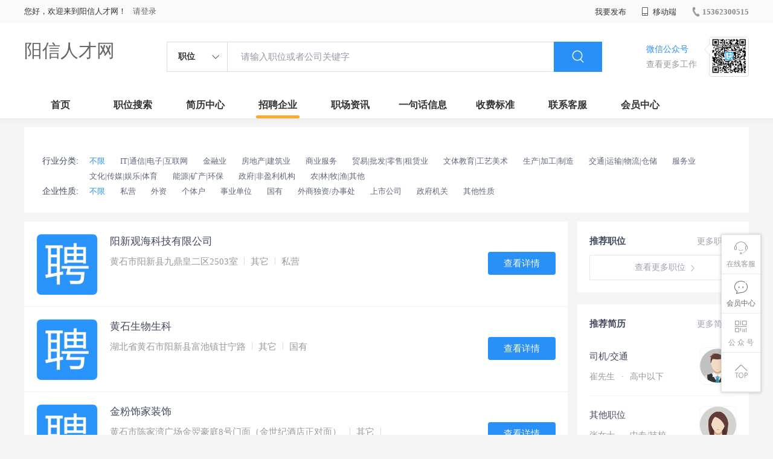

--- FILE ---
content_type: text/html;charset=UTF-8
request_url: http://www.kqdw.cn/companyList.html
body_size: 74744
content:



















<!----->














<!DOCTYPE html>
<html>
<head>
<title>
最新招聘企业_
  
              
              阳信人才网 
            
</title>
<link rel="stylesheet" href="//rcvip2.kuaimi.cc/static/kmsite-zppc-moban1/css/base.css?v=20210501">
<link rel="stylesheet" type="text/css" href="//rcvip2.kuaimi.cc/static/kmsite-zppc-moban1/css/index.css?v=20210501"/>
<link rel="stylesheet" type="text/css" href="//rcvip2.kuaimi.cc/static/kmsite-zppc-moban1/css/jobList.css?v=20210501"/>
<link rel="stylesheet" type="text/css" href="//rcvip2.kuaimi.cc/static/kmsite-zppc-moban1/css/myAlert.css"/>
<link rel="stylesheet" href="https://cdn.bootcdn.net/ajax/libs/Swiper/5.2.1/css/swiper.min.css">
<script src="https://cdnjs.cloudflare.com/ajax/libs/Swiper/5.2.1/js/swiper.min.js"> </script>


<script src="//rcvip2.kuaimi.cc/static/jquery/jquery-1.9.1.min.js" type="text/javascript" charset="utf-8"></script>
<script src="//rcvip2.kuaimi.cc/static/kmsite-zppc-moban1/js/common.js?v=20210501" type="text/javascript" charset="utf-8"></script>
<script src="//rcvip2.kuaimi.cc/static/kmsite-zppc-moban1/js/index.js?v=20210501" type="text/javascript" charset="utf-8"></script>
<script src="//rcvip2.kuaimi.cc/static/kmsite-zppc-moban1/js/myAlert.js" type="text/javascript" charset="utf-8"></script>

	<meta http-equiv="Content-Type" content="text/html;charset=utf-8" />
<meta http-equiv="Cache-Control" content="no-store" /><meta http-equiv="Pragma" content="no-cache" /><meta http-equiv="Expires" content="0" />
<meta name="author" content=""/><meta http-equiv="X-UA-Compatible" content="IE=7,IE=9,IE=10" />




	
	
		<link rel="shortcut icon" href="//rcvip2.kuaimi.cc/static/favicon.ico">
	



<meta name="decorator" content="cms_default_domain_city_km1"/>
<meta name="description" content="阳信人才网www.kqdw.cn专注于阳信的人才招聘网站,提供阳信地区的招聘信息以及求职信息,打造阳信地区具有影响力的网上人才市场,及时高效地为企业和人才服务." />
<meta name="keywords" content="阳信人才网,阳信招聘网,阳信人才市场,阳信人事人才网" />
<script type="text/javascript">
		$(document).ready(function() {
			
		});
		
			function page(n,s){
			$("#pageNo").val(n);
			$("#pageSize").val(s);
			$("#searchForm").submit();
        	return false;
        }
	</script>

</head>
<body>
<div class="headerpage">
  <div class="header_box_banner">
    <div class="banner">
      <div class="container w_1200 clearfix">
        <div class="banner-right clearfix">
          <div class="login">
            <div class="login_before" style=""> <span>您好，欢迎来到阳信人才网！</span>
               <a href="/a"  style="margin-left:8px;">请登录</a> 
              
            </div>
            <div class="login_after" style="display:none;"> <span id="showusernamet"></span><span>，您好！欢迎来到阳信人才网！</span> </div>
          </div>
          <!--
          <div class="weixinLogin duanxiLogin" style="" dataTye="ewmLogin"><a href="javascript:void(0)"><i></i><span>微信登录</span></a></div>
		 -->
         
        
        </div>
        <ul class="channelList fr">
          <li class="fabu_banner">
            <div class="fabu_title"> 我要发布 </div>
            <div class="login_afterInfo">
              <div class="sanjiao_banner"> <i class="triangle_up"></i> <i class="triangle_down"></i> </div>
              <div class="listBox" id="dsy_D01_87">
                <div>
                  <div><a href="/a" target="_blank">企业入驻</a></div>
                  <div><a href="/a" target="_blank">创建简历</a></div>
                </div>
              </div>
            </div>
          </li>
          <li class="ydd"> <a href="javascript:void(0)"><i class="iconfont iconshouji"></i> 移动端</a>
            <div class="pop-none">
              <div> <span class="pop-none-txt">微信公众号</span>
                
                  
                   <img src="//rcvip2.kuaimi.cc/static/images/kmrc_kefu_wx1.png" alt=""> 
                
                <span class="pop-none-ins">懂您的招聘网站</span> </div>
            </div>
          </li>
          <li class="phone">
            
              
               <a href="tel:15362300515"><i></i><span>15362300515</span></a> 
            
          </li>
        </ul>
      </div>
    </div>
    <div class="header w_1200 clearfix">
      <div class="menu fl">
        <div class="menuLeft ">
          <div class="login_bnner">
            
              
               <a href="/" >阳信人才网</a> 
            
          </div>
        </div>
      </div>
      <div class="search fl">
        <div class="input">
          <form id="TsearchForm" action="jobList.html?km=ok">
            <div class="noArrow clearfix"> <span class="state fl">职位</span> <i class="fl iconfont icondown"></i> </div>
            <span class="sstate" style="display: none;"> <span data-tishi="请输入职位或者公司关键字" data-action="jobList.html?km=ok">职位</span> <span data-tishi=" 请输入关键字搜索简历" data-action="resumeList.html?km=ok">简历</span> </span>
            <input type="text" id="TsearchInput" value="" autocomplete="off" placeholder="请输入职位或者公司关键字">
            <div class="inputRightPart">
              <button type="submit" class="searchButton"><i class="iconfont iconsearch"></i></button>
            </div>
          </form>
        </div>
      </div>
      <div class="saoma_banner clearfix fr">
        <div class="txt_cont fl">
          <div class="txt active"> 微信公众号</div>
          <div class="txt"> 查看更多工作 </div>
        </div>
        <div class="ewmBanner fl">
          
            
             <img src="//rcvip2.kuaimi.cc/static/images/kmrc_kefu_wx1.png" alt=""> 
          
        </div>
        <div class="ewmBanner xcx fl displayfalse">
          
            
             <img src="//rcvip2.kuaimi.cc/static/images/kmrc_kefu_wx1.png" alt=""> 
          
        </div>
      </div>
    </div>
    <div class="shijidaohang" id="fc_nav">
      <ul class="channelList w_1200">
        <li class=""><a href="/">首页</a></li>
        <li class=""><a href="jobList.html">职位搜索</a></li>
        <li class=""><a href="resumeList.html">简历中心</a></li>
        <li class=""><a href="companyList.html">招聘企业</a></li>
        <li class=""><a href="zixun.html">职场资讯</a></li>
        <li class=""><a href="yijuhua.html">一句话信息</a></li>
        <li class=""><a href="vip.html">收费标准</a></li>
        <li class=""><a href="contact.html">联系客服</a></li>
        <li class=""><a href="/a">会员中心</a></li>
      </ul>
    </div>
  </div>
  <!---r show--->
  <div class="side-cont">
    <ul class="side-content">
      <li class="kefu-consult">
        <div class="text"><i class="iconfont iconkefu"></i><br>
          在线客服</div>
        <div class="box-53kf">
          <div>
            
              
               <img src="//rcvip2.kuaimi.cc/static/images/kmrc_kefu_wx1.png" width="100" height="100"> 
            
            <p>联系官方客服</p>
            <i class="caret-right"></i> </div>
        </div>
      </li>
      <li class="feedback"> <a class="text" href="/a"><i class="iconfont iconyijian"></i><br>
        会员中心</a> </li>
      <li class="zt-app">
        <div class="text"> <i class="iconfont iconerweima"></i><br>
          公&nbsp;众&nbsp;号 </div>
        <div class="qrCode">
          <div>
            
              
               <img src="//rcvip2.kuaimi.cc/static/images/kmrc_kefu_wx1.png" width="100" height="100"> 
            
            <p>打开微信扫一扫</p>
            <i class="caret-right"></i> </div>
        </div>
      </li>
      <li class="to-top" id="Topfun">
        <div class="text"><i class="iconfont iconfanhuidingbu"></i></div>
      </li>
    </ul>
  </div>
  <div class="page-sign" style="display: none;"> </div>
</div>
<!---r show end--->



<form id="searchForm" class="breadcrumb form-search" action="companyList.html" method="post">
		<input id="pageNo" name="pageNo" type="hidden" value="1"/>
		<input id="pageSize" name="pageSize" type="hidden" value="30"/>
		</form>
		
		
<div class="main_content">

  <div class="filter-main-box w_1200">
  
    <div class="filter-condition m-filter">
      <div class="position">
	  
	  <!--
        <dl>
          <h2>
            <dt>所在区域: </dt>
          </h2>
          <dd id="xuanxiang"> <a href="" class="active" rel="nofollow"> <span>不限</span></a>
		  </dd>
        </dl>
		
		-->
      </div>
      <div class="filter-row industry"> 
	  
	  <span class="title">行业分类: </span> <span class="content">
	   <a href="companyList.html" class="selected" rel="nofollow">不限</a> 
	    <a href="/companyList.html?type=1" class="" rel="nofollow">IT|通信|电子|互联网</a>  <a href="/companyList.html?type=2" class="" rel="nofollow">金融业</a>  <a href="/companyList.html?type=3" class="" rel="nofollow">房地产|建筑业</a>  <a href="/companyList.html?type=4" class="" rel="nofollow">商业服务</a>  <a href="/companyList.html?type=5" class="" rel="nofollow">贸易|批发|零售|租赁业</a>  <a href="/companyList.html?type=6" class="" rel="nofollow">文体教育|工艺美术</a>  <a href="/companyList.html?type=7" class="" rel="nofollow">生产|加工|制造</a>  <a href="/companyList.html?type=8" class="" rel="nofollow">交通|运输|物流|仓储</a>  <a href="/companyList.html?type=9" class="" rel="nofollow">服务业</a>  <a href="/companyList.html?type=10" class="" rel="nofollow">文化|传媒|娱乐|体育</a>  <a href="/companyList.html?type=11" class="" rel="nofollow">能源|矿产|环保</a>  <a href="/companyList.html?type=12" class="" rel="nofollow">政府|非盈利机构</a>  <a href="/companyList.html?type=13" class="" rel="nofollow">农|林|牧|渔|其他</a> 
	   
	   </span>
      <div class="filter-row stage"> <span class="title">企业性质: </span>
	   <span class="content"> <a href="companyList.html" class="selected" rel="nofollow">不限</a> 
	   
	   
	     <a href="/companyList.html?nature=1" class="" rel="nofollow">私营</a>  <a href="/companyList.html?nature=2" class="" rel="nofollow">外资</a>  <a href="/companyList.html?nature=4" class="" rel="nofollow">个体户</a>  <a href="/companyList.html?nature=3" class="" rel="nofollow">事业单位</a>  <a href="/companyList.html?nature=5" class="" rel="nofollow">国有</a>  <a href="/companyList.html?nature=6" class="" rel="nofollow">外商独资/办事处</a>  <a href="/companyList.html?nature=7" class="" rel="nofollow">上市公司</a>  <a href="/companyList.html?nature=8" class="" rel="nofollow">政府机关</a>  <a href="/companyList.html?nature=9" class="" rel="nofollow">其他性质</a> 
	   </span> 
	   
	   </div>
    </div>
  </div>
  <div class="zhiweiList_content clearfix w_1200">
  
  
   	<form id="searchForm" class="breadcrumb form-search" action="companyList.html" method="post">
		<input id="pageNo" name="pageNo" type="hidden" value="1"/>
		<input id="pageSize" name="pageSize" type="hidden" value="30"/>
		</form>	
    <div class="sider">
      <div class="promotion-job">
        <h3><a href="jobList.html" class="more" target="_blank">更多职位 <i class="iconfont iconnext icon"></i></a>推荐职位</h3>
        <ul>
		
		 
        </ul>
        <div class="view-more"><a href="jobList.html" target="_blank"><span class="more">查看更多职位 <i class="iconfont iconnext"></i></span> </a></div>
      </div>
      <div class="promotion-img"></div>
      <div class="promotion-job">
        <h3><a href="resumeList.html" class="more" target="_blank">更多简历 <i class="iconfont iconnext icon"></i></a>推荐简历</h3>
        <ul>
		
		
          <li>
            <div class="company-logo"> <a href="resume-6ec7f36b84764672bb5c7d00024e1f66.html" target="_blank"> 
			
			 <img  src="//rcvip2.kuaimi.cc/static/kmsite-zp/images/touxiang_nan.png"  >
			 
			  </a> </div>
            <div class="info-primary">
              <div class="name"><a href="resume-6ec7f36b84764672bb5c7d00024e1f66.html" target="_blank">司机/交通
			
			   
			  
			   </a></div>
              <a class="gray" href="resume-6ec7f36b84764672bb5c7d00024e1f66.html" target="_blank">崔先生 <em class="vdot">·</em>高中以下 </a> </div>
          </li>
          <li>
            <div class="company-logo"> <a href="resume-37ff9ff7633b483bb54783956d230e31.html" target="_blank"> 
			
			 <img  src="//rcvip2.kuaimi.cc/static/kmsite-zp/images/touxiang_nv.png"  >
			 
			  </a> </div>
            <div class="info-primary">
              <div class="name"><a href="resume-37ff9ff7633b483bb54783956d230e31.html" target="_blank">其他职位
			
			   
			  
			   </a></div>
              <a class="gray" href="resume-37ff9ff7633b483bb54783956d230e31.html" target="_blank">张女士 <em class="vdot">·</em>中专/技校 </a> </div>
          </li>
          <li>
            <div class="company-logo"> <a href="resume-2aad486935c742448fb7618f69b81c0a.html" target="_blank"> 
			
			 <img  src="//rcvip2.kuaimi.cc/static/kmsite-zp/images/touxiang_nv.png"  >
			 
			  </a> </div>
            <div class="info-primary">
              <div class="name"><a href="resume-2aad486935c742448fb7618f69b81c0a.html" target="_blank">行政/后勤
			
			   
			  
			   </a></div>
              <a class="gray" href="resume-2aad486935c742448fb7618f69b81c0a.html" target="_blank">曾女士 <em class="vdot">·</em>大专 </a> </div>
          </li>
          <li>
            <div class="company-logo"> <a href="resume-78536b5832f3450caaebf472536d6412.html" target="_blank"> 
			
			 <img  src="//rcvip2.kuaimi.cc/static/kmsite-zp/images/touxiang_nan.png"  >
			 
			  </a> </div>
            <div class="info-primary">
              <div class="name"><a href="resume-78536b5832f3450caaebf472536d6412.html" target="_blank">技工/普工
			
			   
			  
			   </a></div>
              <a class="gray" href="resume-78536b5832f3450caaebf472536d6412.html" target="_blank">邓先生 <em class="vdot">·</em>高中 </a> </div>
          </li>
          <li>
            <div class="company-logo"> <a href="resume-cd1ece2607fd4c6e97f6a6de30c880a2.html" target="_blank"> 
			
			 <img  src="//rcvip2.kuaimi.cc/static/kmsite-zp/images/touxiang_nv.png"  >
			 
			  </a> </div>
            <div class="info-primary">
              <div class="name"><a href="resume-cd1ece2607fd4c6e97f6a6de30c880a2.html" target="_blank">家政/保安
			
			   
			  
			   </a></div>
              <a class="gray" href="resume-cd1ece2607fd4c6e97f6a6de30c880a2.html" target="_blank">邓女士 <em class="vdot">·</em>高中以下 </a> </div>
          </li>
         
        </ul>
        <div class="view-more"><a href="resumeList.html" target="_blank"><span class="more">查看更多简历 <i class="iconfont iconnext"></i></span> </a></div>
      </div>
    </div>
    <div class="job-list">
     
        <div class="gongsi_box">
		
        
          <div class="gongsi_item  clearfix">
            <div class="gongsi_info"> <a href="company-75f05b8ee49a4141911c6c6cf188741e.html" class="clearfix" target="_blank" title="阳新观海科技有限公司">
              <div class="headerImg">
			  
			 
			     
				  
				   <img  src="//rcvip2.kuaimi.cc/static/kmsite-zppc-moban1/images/qynopic.jpg" width="200px"> 
				
			   
			    </div>
              <div class="conten_info">
                <div class="tit"> 阳新观海科技有限公司 <span>
				
				 
				 
				 
				
				 
				
				</span>
				
				
				   
				 
				  
				 
				 </div>
				 
				 
                <div class="type"> <span class="t1">黄石市阳新县九鼎皇二区2503室</span><span class="line"></span><span class="t1">其它</span><span class="line"></span><span class="t1">私营</span> </div>
                <div class="tags"> 
				<!--
				<span class='tag-item'>交通补贴</span> <span class='tag-item'>加班补助</span> <span class='tag-item'>餐补</span> <span class='tag-item'>房补</span> <span class='tag-item'>话补</span> <span class='tag-item'>包吃包住</span> <span class='tag-item'>医保</span> <span class='tag-item'>社保</span> <span class='tag-item'>年终奖</span> <span class='tag-item'>住房公积金</span> <span class='tag-item'>节日福利</span> <span class='tag-item'>年假</span> <span class='tag-item'>婚假</span> <span class='tag-item'>其他补贴</span>
				
				-->
				 </div>
              </div>
              </a> </div>
            <div class="zhiwei_info">
              <div class="gongzhao"></div>
              <div class="btn_list clearfix">
                <div class="btns"><a href="company-75f05b8ee49a4141911c6c6cf188741e.html">查看详情</a> </div>
              </div>
            </div>
          </div>
        
          <div class="gongsi_item  clearfix">
            <div class="gongsi_info"> <a href="company-991559a5e348472fa074d9d7af3e6f96.html" class="clearfix" target="_blank" title="黄石生物生科">
              <div class="headerImg">
			  
			 
			     
				  
				   <img  src="//rcvip2.kuaimi.cc/static/kmsite-zppc-moban1/images/qynopic.jpg" width="200px"> 
				
			   
			    </div>
              <div class="conten_info">
                <div class="tit"> 黄石生物生科 <span>
				
				 
				 
				 
				
				 
				
				</span>
				
				
				   
				 
				  
				 
				 </div>
				 
				 
                <div class="type"> <span class="t1">湖北省黄石市阳新县富池镇甘宁路</span><span class="line"></span><span class="t1">其它</span><span class="line"></span><span class="t1">国有</span> </div>
                <div class="tags"> 
				<!--
				<span class='tag-item'>交通补贴</span> <span class='tag-item'>加班补助</span> <span class='tag-item'>餐补</span> <span class='tag-item'>房补</span> <span class='tag-item'>话补</span> <span class='tag-item'>包吃包住</span> <span class='tag-item'>医保</span> <span class='tag-item'>社保</span> <span class='tag-item'>年终奖</span> <span class='tag-item'>住房公积金</span> <span class='tag-item'>节日福利</span> <span class='tag-item'>年假</span> <span class='tag-item'>婚假</span> <span class='tag-item'>其他补贴</span>
				
				-->
				 </div>
              </div>
              </a> </div>
            <div class="zhiwei_info">
              <div class="gongzhao"></div>
              <div class="btn_list clearfix">
                <div class="btns"><a href="company-991559a5e348472fa074d9d7af3e6f96.html">查看详情</a> </div>
              </div>
            </div>
          </div>
        
          <div class="gongsi_item  clearfix">
            <div class="gongsi_info"> <a href="company-084df57e59824755ae7d27102d799ce3.html" class="clearfix" target="_blank" title="金粉饰家装饰">
              <div class="headerImg">
			  
			 
			     
				  
				   <img  src="//rcvip2.kuaimi.cc/static/kmsite-zppc-moban1/images/qynopic.jpg" width="200px"> 
				
			   
			    </div>
              <div class="conten_info">
                <div class="tit"> 金粉饰家装饰 <span>
				
				 
				 
				 
				
				 
				
				</span>
				
				
				   
				 
				  
				 
				 </div>
				 
				 
                <div class="type"> <span class="t1">黄石市陈家湾广场金翌豪庭8号门面（金世纪酒店正对面） </span><span class="line"></span><span class="t1">其它</span><span class="line"></span><span class="t1">民营 </span> </div>
                <div class="tags"> 
				<!--
				<span class='tag-item'>交通补贴</span> <span class='tag-item'>加班补助</span> <span class='tag-item'>餐补</span> <span class='tag-item'>房补</span> <span class='tag-item'>话补</span> <span class='tag-item'>包吃包住</span> <span class='tag-item'>医保</span> <span class='tag-item'>社保</span> <span class='tag-item'>年终奖</span> <span class='tag-item'>住房公积金</span> <span class='tag-item'>节日福利</span> <span class='tag-item'>年假</span> <span class='tag-item'>婚假</span> <span class='tag-item'>其他补贴</span>
				
				-->
				 </div>
              </div>
              </a> </div>
            <div class="zhiwei_info">
              <div class="gongzhao"></div>
              <div class="btn_list clearfix">
                <div class="btns"><a href="company-084df57e59824755ae7d27102d799ce3.html">查看详情</a> </div>
              </div>
            </div>
          </div>
        
          <div class="gongsi_item  clearfix">
            <div class="gongsi_info"> <a href="company-1ec7fc63049d4c6ba12aba030a61e813.html" class="clearfix" target="_blank" title="黄石天源旅行社">
              <div class="headerImg">
			  
			 
			     
				  
				   <img  src="//rcvip2.kuaimi.cc/static/kmsite-zppc-moban1/images/qynopic.jpg" width="200px"> 
				
			   
			    </div>
              <div class="conten_info">
                <div class="tit"> 黄石天源旅行社 <span>
				
				 
				 
				 
				
				 
				
				</span>
				
				
				   
				 
				  
				 
				 </div>
				 
				 
                <div class="type"> <span class="t1">黄石大道1036号（沈家营万发装饰材料市场左侧） </span><span class="line"></span><span class="t1">其它</span><span class="line"></span><span class="t1">民营 </span> </div>
                <div class="tags"> 
				<!--
				<span class='tag-item'>交通补贴</span> <span class='tag-item'>加班补助</span> <span class='tag-item'>餐补</span> <span class='tag-item'>房补</span> <span class='tag-item'>话补</span> <span class='tag-item'>包吃包住</span> <span class='tag-item'>医保</span> <span class='tag-item'>社保</span> <span class='tag-item'>年终奖</span> <span class='tag-item'>住房公积金</span> <span class='tag-item'>节日福利</span> <span class='tag-item'>年假</span> <span class='tag-item'>婚假</span> <span class='tag-item'>其他补贴</span>
				
				-->
				 </div>
              </div>
              </a> </div>
            <div class="zhiwei_info">
              <div class="gongzhao"></div>
              <div class="btn_list clearfix">
                <div class="btns"><a href="company-1ec7fc63049d4c6ba12aba030a61e813.html">查看详情</a> </div>
              </div>
            </div>
          </div>
        
          <div class="gongsi_item  clearfix">
            <div class="gongsi_info"> <a href="company-8fc0838656574b3babb473ef0a46be73.html" class="clearfix" target="_blank" title="黄石王子饼屋阳新分店">
              <div class="headerImg">
			  
			 
			     
				  
				   <img  src="//rcvip2.kuaimi.cc/static/kmsite-zppc-moban1/images/qynopic.jpg" width="200px"> 
				
			   
			    </div>
              <div class="conten_info">
                <div class="tit"> 黄石王子饼屋阳新分店 <span>
				
				 
				 
				 
				
				 
				
				</span>
				
				
				   
				 
				  
				 
				 </div>
				 
				 
                <div class="type"> <span class="t1">阳新步行街旁 </span><span class="line"></span><span class="t1">其它</span><span class="line"></span><span class="t1">民营 </span> </div>
                <div class="tags"> 
				<!--
				<span class='tag-item'>交通补贴</span> <span class='tag-item'>加班补助</span> <span class='tag-item'>餐补</span> <span class='tag-item'>房补</span> <span class='tag-item'>话补</span> <span class='tag-item'>包吃包住</span> <span class='tag-item'>医保</span> <span class='tag-item'>社保</span> <span class='tag-item'>年终奖</span> <span class='tag-item'>住房公积金</span> <span class='tag-item'>节日福利</span> <span class='tag-item'>年假</span> <span class='tag-item'>婚假</span> <span class='tag-item'>其他补贴</span>
				
				-->
				 </div>
              </div>
              </a> </div>
            <div class="zhiwei_info">
              <div class="gongzhao"></div>
              <div class="btn_list clearfix">
                <div class="btns"><a href="company-8fc0838656574b3babb473ef0a46be73.html">查看详情</a> </div>
              </div>
            </div>
          </div>
        
          <div class="gongsi_item  clearfix">
            <div class="gongsi_info"> <a href="company-9105d0906e3e4ab884b67fbd88245efe.html" class="clearfix" target="_blank" title="黄石海泰房地产开发有限公司">
              <div class="headerImg">
			  
			 
			     
				  
				   <img  src="//rcvip2.kuaimi.cc/static/kmsite-zppc-moban1/images/qynopic.jpg" width="200px"> 
				
			   
			    </div>
              <div class="conten_info">
                <div class="tit"> 黄石海泰房地产开发有限公司 <span>
				
				 
				 
				 
				
				 
				
				</span>
				
				
				   
				 
				  
				 
				 </div>
				 
				 
                <div class="type"> <span class="t1">黄石颐阳路５６０号建行院内 </span><span class="line"></span><span class="t1">其它</span><span class="line"></span><span class="t1">民营 </span> </div>
                <div class="tags"> 
				<!--
				<span class='tag-item'>交通补贴</span> <span class='tag-item'>加班补助</span> <span class='tag-item'>餐补</span> <span class='tag-item'>房补</span> <span class='tag-item'>话补</span> <span class='tag-item'>包吃包住</span> <span class='tag-item'>医保</span> <span class='tag-item'>社保</span> <span class='tag-item'>年终奖</span> <span class='tag-item'>住房公积金</span> <span class='tag-item'>节日福利</span> <span class='tag-item'>年假</span> <span class='tag-item'>婚假</span> <span class='tag-item'>其他补贴</span>
				
				-->
				 </div>
              </div>
              </a> </div>
            <div class="zhiwei_info">
              <div class="gongzhao"></div>
              <div class="btn_list clearfix">
                <div class="btns"><a href="company-9105d0906e3e4ab884b67fbd88245efe.html">查看详情</a> </div>
              </div>
            </div>
          </div>
        
          <div class="gongsi_item  clearfix">
            <div class="gongsi_info"> <a href="company-e0f369fd536043c5b77e42196cff135c.html" class="clearfix" target="_blank" title="宝钢股份黄石涂镀板有限公司">
              <div class="headerImg">
			  
			 
			     
				  
				   <img  src="//rcvip2.kuaimi.cc/static/kmsite-zppc-moban1/images/qynopic.jpg" width="200px"> 
				
			   
			    </div>
              <div class="conten_info">
                <div class="tit"> 宝钢股份黄石涂镀板有限公司 <span>
				
				 
				 
				 
				
				 
				
				</span>
				
				
				   
				 
				  
				 
				 </div>
				 
				 
                <div class="type"> <span class="t1">湖北省黄石市杭州西路18＃ </span><span class="line"></span><span class="t1">其它</span><span class="line"></span><span class="t1">民营 </span> </div>
                <div class="tags"> 
				<!--
				<span class='tag-item'>交通补贴</span> <span class='tag-item'>加班补助</span> <span class='tag-item'>餐补</span> <span class='tag-item'>房补</span> <span class='tag-item'>话补</span> <span class='tag-item'>包吃包住</span> <span class='tag-item'>医保</span> <span class='tag-item'>社保</span> <span class='tag-item'>年终奖</span> <span class='tag-item'>住房公积金</span> <span class='tag-item'>节日福利</span> <span class='tag-item'>年假</span> <span class='tag-item'>婚假</span> <span class='tag-item'>其他补贴</span>
				
				-->
				 </div>
              </div>
              </a> </div>
            <div class="zhiwei_info">
              <div class="gongzhao"></div>
              <div class="btn_list clearfix">
                <div class="btns"><a href="company-e0f369fd536043c5b77e42196cff135c.html">查看详情</a> </div>
              </div>
            </div>
          </div>
        
          <div class="gongsi_item  clearfix">
            <div class="gongsi_info"> <a href="company-0538c6fb6cb549518ba6ccce4b212d08.html" class="clearfix" target="_blank" title="湖北天能地源科技有限公司">
              <div class="headerImg">
			  
			 
			     
				  
				   <img  src="//rcvip2.kuaimi.cc/static/kmsite-zppc-moban1/images/qynopic.jpg" width="200px"> 
				
			   
			    </div>
              <div class="conten_info">
                <div class="tit"> 湖北天能地源科技有限公司 <span>
				
				 
				 
				 
				
				 
				
				</span>
				
				
				   
				 
				  
				 
				 </div>
				 
				 
                <div class="type"> <span class="t1">龙源大厦A栋A座24楼 </span><span class="line"></span><span class="t1">其它</span><span class="line"></span><span class="t1">私营 </span> </div>
                <div class="tags"> 
				<!--
				<span class='tag-item'>交通补贴</span> <span class='tag-item'>加班补助</span> <span class='tag-item'>餐补</span> <span class='tag-item'>房补</span> <span class='tag-item'>话补</span> <span class='tag-item'>包吃包住</span> <span class='tag-item'>医保</span> <span class='tag-item'>社保</span> <span class='tag-item'>年终奖</span> <span class='tag-item'>住房公积金</span> <span class='tag-item'>节日福利</span> <span class='tag-item'>年假</span> <span class='tag-item'>婚假</span> <span class='tag-item'>其他补贴</span>
				
				-->
				 </div>
              </div>
              </a> </div>
            <div class="zhiwei_info">
              <div class="gongzhao"></div>
              <div class="btn_list clearfix">
                <div class="btns"><a href="company-0538c6fb6cb549518ba6ccce4b212d08.html">查看详情</a> </div>
              </div>
            </div>
          </div>
        
          <div class="gongsi_item  clearfix">
            <div class="gongsi_info"> <a href="company-12b8911501994a96b0366ab077fe6c39.html" class="clearfix" target="_blank" title="江西景羊羊实业有限公司武汉分公司">
              <div class="headerImg">
			  
			 
			     
				  
				   <img  src="//rcvip2.kuaimi.cc/static/kmsite-zppc-moban1/images/qynopic.jpg" width="200px"> 
				
			   
			    </div>
              <div class="conten_info">
                <div class="tit"> 江西景羊羊实业有限公司武汉分公司 <span>
				
				 
				 
				 
				
				 
				
				</span>
				
				
				   
				 
				  
				 
				 </div>
				 
				 
                <div class="type"> <span class="t1">武汉武昌友谊大道万利广场B座1601 </span><span class="line"></span><span class="t1">其它</span><span class="line"></span><span class="t1">私营 </span> </div>
                <div class="tags"> 
				<!--
				<span class='tag-item'>交通补贴</span> <span class='tag-item'>加班补助</span> <span class='tag-item'>餐补</span> <span class='tag-item'>房补</span> <span class='tag-item'>话补</span> <span class='tag-item'>包吃包住</span> <span class='tag-item'>医保</span> <span class='tag-item'>社保</span> <span class='tag-item'>年终奖</span> <span class='tag-item'>住房公积金</span> <span class='tag-item'>节日福利</span> <span class='tag-item'>年假</span> <span class='tag-item'>婚假</span> <span class='tag-item'>其他补贴</span>
				
				-->
				 </div>
              </div>
              </a> </div>
            <div class="zhiwei_info">
              <div class="gongzhao"></div>
              <div class="btn_list clearfix">
                <div class="btns"><a href="company-12b8911501994a96b0366ab077fe6c39.html">查看详情</a> </div>
              </div>
            </div>
          </div>
        
          <div class="gongsi_item  clearfix">
            <div class="gongsi_info"> <a href="company-1439f5d8a52146ed967e8540f20d70bf.html" class="clearfix" target="_blank" title="新贸海国际货运代理有限公司">
              <div class="headerImg">
			  
			 
			     
				  
				   <img  src="//rcvip2.kuaimi.cc/static/kmsite-zppc-moban1/images/qynopic.jpg" width="200px"> 
				
			   
			    </div>
              <div class="conten_info">
                <div class="tit"> 新贸海国际货运代理有限公司 <span>
				
				 
				 
				 
				
				 
				
				</span>
				
				
				   
				 
				  
				 
				 </div>
				 
				 
                <div class="type"> <span class="t1">黄石市黄石港区南京路2-5号 </span><span class="line"></span><span class="t1">其它</span><span class="line"></span><span class="t1">民营 </span> </div>
                <div class="tags"> 
				<!--
				<span class='tag-item'>交通补贴</span> <span class='tag-item'>加班补助</span> <span class='tag-item'>餐补</span> <span class='tag-item'>房补</span> <span class='tag-item'>话补</span> <span class='tag-item'>包吃包住</span> <span class='tag-item'>医保</span> <span class='tag-item'>社保</span> <span class='tag-item'>年终奖</span> <span class='tag-item'>住房公积金</span> <span class='tag-item'>节日福利</span> <span class='tag-item'>年假</span> <span class='tag-item'>婚假</span> <span class='tag-item'>其他补贴</span>
				
				-->
				 </div>
              </div>
              </a> </div>
            <div class="zhiwei_info">
              <div class="gongzhao"></div>
              <div class="btn_list clearfix">
                <div class="btns"><a href="company-1439f5d8a52146ed967e8540f20d70bf.html">查看详情</a> </div>
              </div>
            </div>
          </div>
        
          <div class="gongsi_item  clearfix">
            <div class="gongsi_info"> <a href="company-1e352d2477ad4b99a8ef7b97e71cf70a.html" class="clearfix" target="_blank" title="黄石同享商贸有限公司">
              <div class="headerImg">
			  
			 
			     
				  
				   <img  src="//rcvip2.kuaimi.cc/static/kmsite-zppc-moban1/images/qynopic.jpg" width="200px"> 
				
			   
			    </div>
              <div class="conten_info">
                <div class="tit"> 黄石同享商贸有限公司 <span>
				
				 
				 
				 
				
				 
				
				</span>
				
				
				   
				 
				  
				 
				 </div>
				 
				 
                <div class="type"> <span class="t1">黄石港区昌明路博雅怡景花城内（黄石港检察院斜对面） </span><span class="line"></span><span class="t1">其它</span><span class="line"></span><span class="t1">民营 </span> </div>
                <div class="tags"> 
				<!--
				<span class='tag-item'>交通补贴</span> <span class='tag-item'>加班补助</span> <span class='tag-item'>餐补</span> <span class='tag-item'>房补</span> <span class='tag-item'>话补</span> <span class='tag-item'>包吃包住</span> <span class='tag-item'>医保</span> <span class='tag-item'>社保</span> <span class='tag-item'>年终奖</span> <span class='tag-item'>住房公积金</span> <span class='tag-item'>节日福利</span> <span class='tag-item'>年假</span> <span class='tag-item'>婚假</span> <span class='tag-item'>其他补贴</span>
				
				-->
				 </div>
              </div>
              </a> </div>
            <div class="zhiwei_info">
              <div class="gongzhao"></div>
              <div class="btn_list clearfix">
                <div class="btns"><a href="company-1e352d2477ad4b99a8ef7b97e71cf70a.html">查看详情</a> </div>
              </div>
            </div>
          </div>
        
          <div class="gongsi_item  clearfix">
            <div class="gongsi_info"> <a href="company-6a6ff56a90944cf78648e9f421c30903.html" class="clearfix" target="_blank" title="武汉世纪万博科技有限公司">
              <div class="headerImg">
			  
			 
			     
				  
				   <img  src="//rcvip2.kuaimi.cc/static/kmsite-zppc-moban1/images/qynopic.jpg" width="200px"> 
				
			   
			    </div>
              <div class="conten_info">
                <div class="tit"> 武汉世纪万博科技有限公司 <span>
				
				 
				 
				 
				
				 
				
				</span>
				
				
				   
				 
				  
				 
				 </div>
				 
				 
                <div class="type"> <span class="t1">湖北省武汉市江汉区建设大道538号同成广场A座二单元2503室 </span><span class="line"></span><span class="t1">其它</span><span class="line"></span><span class="t1">私营 </span> </div>
                <div class="tags"> 
				<!--
				<span class='tag-item'>交通补贴</span> <span class='tag-item'>加班补助</span> <span class='tag-item'>餐补</span> <span class='tag-item'>房补</span> <span class='tag-item'>话补</span> <span class='tag-item'>包吃包住</span> <span class='tag-item'>医保</span> <span class='tag-item'>社保</span> <span class='tag-item'>年终奖</span> <span class='tag-item'>住房公积金</span> <span class='tag-item'>节日福利</span> <span class='tag-item'>年假</span> <span class='tag-item'>婚假</span> <span class='tag-item'>其他补贴</span>
				
				-->
				 </div>
              </div>
              </a> </div>
            <div class="zhiwei_info">
              <div class="gongzhao"></div>
              <div class="btn_list clearfix">
                <div class="btns"><a href="company-6a6ff56a90944cf78648e9f421c30903.html">查看详情</a> </div>
              </div>
            </div>
          </div>
        
          <div class="gongsi_item  clearfix">
            <div class="gongsi_info"> <a href="company-6c9ad54aeeb14eb3b7f58473859e9443.html" class="clearfix" target="_blank" title="湖北友恒商品经营有限公司">
              <div class="headerImg">
			  
			 
			     
				  
				   <img  src="//rcvip2.kuaimi.cc/static/kmsite-zppc-moban1/images/qynopic.jpg" width="200px"> 
				
			   
			    </div>
              <div class="conten_info">
                <div class="tit"> 湖北友恒商品经营有限公司 <span>
				
				 
				 
				 
				
				 
				
				</span>
				
				
				   
				 
				  
				 
				 </div>
				 
				 
                <div class="type"> <span class="t1">珞珈山大厦A座2807 </span><span class="line"></span><span class="t1">其它</span><span class="line"></span><span class="t1">私营 </span> </div>
                <div class="tags"> 
				<!--
				<span class='tag-item'>交通补贴</span> <span class='tag-item'>加班补助</span> <span class='tag-item'>餐补</span> <span class='tag-item'>房补</span> <span class='tag-item'>话补</span> <span class='tag-item'>包吃包住</span> <span class='tag-item'>医保</span> <span class='tag-item'>社保</span> <span class='tag-item'>年终奖</span> <span class='tag-item'>住房公积金</span> <span class='tag-item'>节日福利</span> <span class='tag-item'>年假</span> <span class='tag-item'>婚假</span> <span class='tag-item'>其他补贴</span>
				
				-->
				 </div>
              </div>
              </a> </div>
            <div class="zhiwei_info">
              <div class="gongzhao"></div>
              <div class="btn_list clearfix">
                <div class="btns"><a href="company-6c9ad54aeeb14eb3b7f58473859e9443.html">查看详情</a> </div>
              </div>
            </div>
          </div>
        
          <div class="gongsi_item  clearfix">
            <div class="gongsi_info"> <a href="company-74c475078781405eb7bb5969d660d5f4.html" class="clearfix" target="_blank" title="湖北富甲天下投资管理有限公司">
              <div class="headerImg">
			  
			 
			     
				  
				   <img  src="//rcvip2.kuaimi.cc/static/kmsite-zppc-moban1/images/qynopic.jpg" width="200px"> 
				
			   
			    </div>
              <div class="conten_info">
                <div class="tit"> 湖北富甲天下投资管理有限公司 <span>
				
				 
				 
				 
				
				 
				
				</span>
				
				
				   
				 
				  
				 
				 </div>
				 
				 
                <div class="type"> <span class="t1">武昌区梅苑小区伟鹏大厦3楼 </span><span class="line"></span><span class="t1">其它</span><span class="line"></span><span class="t1">私营 </span> </div>
                <div class="tags"> 
				<!--
				<span class='tag-item'>交通补贴</span> <span class='tag-item'>加班补助</span> <span class='tag-item'>餐补</span> <span class='tag-item'>房补</span> <span class='tag-item'>话补</span> <span class='tag-item'>包吃包住</span> <span class='tag-item'>医保</span> <span class='tag-item'>社保</span> <span class='tag-item'>年终奖</span> <span class='tag-item'>住房公积金</span> <span class='tag-item'>节日福利</span> <span class='tag-item'>年假</span> <span class='tag-item'>婚假</span> <span class='tag-item'>其他补贴</span>
				
				-->
				 </div>
              </div>
              </a> </div>
            <div class="zhiwei_info">
              <div class="gongzhao"></div>
              <div class="btn_list clearfix">
                <div class="btns"><a href="company-74c475078781405eb7bb5969d660d5f4.html">查看详情</a> </div>
              </div>
            </div>
          </div>
        
          <div class="gongsi_item  clearfix">
            <div class="gongsi_info"> <a href="company-7a7cadbd3f494b12b5e8cf5274df20d1.html" class="clearfix" target="_blank" title="好运居房屋超市">
              <div class="headerImg">
			  
			 
			     
				  
				   <img  src="//rcvip2.kuaimi.cc/static/kmsite-zppc-moban1/images/qynopic.jpg" width="200px"> 
				
			   
			    </div>
              <div class="conten_info">
                <div class="tit"> 好运居房屋超市 <span>
				
				 
				 
				 
				
				 
				
				</span>
				
				
				   
				 
				  
				 
				 </div>
				 
				 
                <div class="type"> <span class="t1">上窑新建路9号 </span><span class="line"></span><span class="t1">其它</span><span class="line"></span><span class="t1">民营 </span> </div>
                <div class="tags"> 
				<!--
				<span class='tag-item'>交通补贴</span> <span class='tag-item'>加班补助</span> <span class='tag-item'>餐补</span> <span class='tag-item'>房补</span> <span class='tag-item'>话补</span> <span class='tag-item'>包吃包住</span> <span class='tag-item'>医保</span> <span class='tag-item'>社保</span> <span class='tag-item'>年终奖</span> <span class='tag-item'>住房公积金</span> <span class='tag-item'>节日福利</span> <span class='tag-item'>年假</span> <span class='tag-item'>婚假</span> <span class='tag-item'>其他补贴</span>
				
				-->
				 </div>
              </div>
              </a> </div>
            <div class="zhiwei_info">
              <div class="gongzhao"></div>
              <div class="btn_list clearfix">
                <div class="btns"><a href="company-7a7cadbd3f494b12b5e8cf5274df20d1.html">查看详情</a> </div>
              </div>
            </div>
          </div>
        
          <div class="gongsi_item  clearfix">
            <div class="gongsi_info"> <a href="company-8c518cca4f2740aebee572df9df26442.html" class="clearfix" target="_blank" title="英国玛花美容纤体连锁机构-黄石店">
              <div class="headerImg">
			  
			 
			     
				  
				   <img  src="//rcvip2.kuaimi.cc/static/kmsite-zppc-moban1/images/qynopic.jpg" width="200px"> 
				
			   
			    </div>
              <div class="conten_info">
                <div class="tit"> 英国玛花美容纤体连锁机构-黄石店 <span>
				
				 
				 
				 
				
				 
				
				</span>
				
				
				   
				 
				  
				 
				 </div>
				 
				 
                <div class="type"> <span class="t1">湖北省黄石市颐阳路51号 </span><span class="line"></span><span class="t1">其它</span><span class="line"></span><span class="t1">民营 </span> </div>
                <div class="tags"> 
				<!--
				<span class='tag-item'>交通补贴</span> <span class='tag-item'>加班补助</span> <span class='tag-item'>餐补</span> <span class='tag-item'>房补</span> <span class='tag-item'>话补</span> <span class='tag-item'>包吃包住</span> <span class='tag-item'>医保</span> <span class='tag-item'>社保</span> <span class='tag-item'>年终奖</span> <span class='tag-item'>住房公积金</span> <span class='tag-item'>节日福利</span> <span class='tag-item'>年假</span> <span class='tag-item'>婚假</span> <span class='tag-item'>其他补贴</span>
				
				-->
				 </div>
              </div>
              </a> </div>
            <div class="zhiwei_info">
              <div class="gongzhao"></div>
              <div class="btn_list clearfix">
                <div class="btns"><a href="company-8c518cca4f2740aebee572df9df26442.html">查看详情</a> </div>
              </div>
            </div>
          </div>
        
          <div class="gongsi_item  clearfix">
            <div class="gongsi_info"> <a href="company-b214d9ca0aad466b8ff4f749d73345f9.html" class="clearfix" target="_blank" title="武汉启睿鹏诚商贸有限公司">
              <div class="headerImg">
			  
			 
			     
				  
				   <img  src="//rcvip2.kuaimi.cc/static/kmsite-zppc-moban1/images/qynopic.jpg" width="200px"> 
				
			   
			    </div>
              <div class="conten_info">
                <div class="tit"> 武汉启睿鹏诚商贸有限公司 <span>
				
				 
				 
				 
				
				 
				
				</span>
				
				
				   
				 
				  
				 
				 </div>
				 
				 
                <div class="type"> <span class="t1"> </span><span class="line"></span><span class="t1">其它</span><span class="line"></span><span class="t1">私营 </span> </div>
                <div class="tags"> 
				<!--
				<span class='tag-item'>交通补贴</span> <span class='tag-item'>加班补助</span> <span class='tag-item'>餐补</span> <span class='tag-item'>房补</span> <span class='tag-item'>话补</span> <span class='tag-item'>包吃包住</span> <span class='tag-item'>医保</span> <span class='tag-item'>社保</span> <span class='tag-item'>年终奖</span> <span class='tag-item'>住房公积金</span> <span class='tag-item'>节日福利</span> <span class='tag-item'>年假</span> <span class='tag-item'>婚假</span> <span class='tag-item'>其他补贴</span>
				
				-->
				 </div>
              </div>
              </a> </div>
            <div class="zhiwei_info">
              <div class="gongzhao"></div>
              <div class="btn_list clearfix">
                <div class="btns"><a href="company-b214d9ca0aad466b8ff4f749d73345f9.html">查看详情</a> </div>
              </div>
            </div>
          </div>
        
          <div class="gongsi_item  clearfix">
            <div class="gongsi_info"> <a href="company-b6c3a8691b3140789cd2687bed6d08a4.html" class="clearfix" target="_blank" title="武汉永进电力工程有限公司">
              <div class="headerImg">
			  
			 
			     
				  
				   <img  src="//rcvip2.kuaimi.cc/static/kmsite-zppc-moban1/images/qynopic.jpg" width="200px"> 
				
			   
			    </div>
              <div class="conten_info">
                <div class="tit"> 武汉永进电力工程有限公司 <span>
				
				 
				 
				 
				
				 
				
				</span>
				
				
				   
				 
				  
				 
				 </div>
				 
				 
                <div class="type"> <span class="t1">黄石市华新路 </span><span class="line"></span><span class="t1">其它</span><span class="line"></span><span class="t1">民营 </span> </div>
                <div class="tags"> 
				<!--
				<span class='tag-item'>交通补贴</span> <span class='tag-item'>加班补助</span> <span class='tag-item'>餐补</span> <span class='tag-item'>房补</span> <span class='tag-item'>话补</span> <span class='tag-item'>包吃包住</span> <span class='tag-item'>医保</span> <span class='tag-item'>社保</span> <span class='tag-item'>年终奖</span> <span class='tag-item'>住房公积金</span> <span class='tag-item'>节日福利</span> <span class='tag-item'>年假</span> <span class='tag-item'>婚假</span> <span class='tag-item'>其他补贴</span>
				
				-->
				 </div>
              </div>
              </a> </div>
            <div class="zhiwei_info">
              <div class="gongzhao"></div>
              <div class="btn_list clearfix">
                <div class="btns"><a href="company-b6c3a8691b3140789cd2687bed6d08a4.html">查看详情</a> </div>
              </div>
            </div>
          </div>
        
          <div class="gongsi_item  clearfix">
            <div class="gongsi_info"> <a href="company-e590fb51c5de446eaf9eca35625caf93.html" class="clearfix" target="_blank" title="黄石兰德电脑网络有限公司">
              <div class="headerImg">
			  
			 
			     
				  
				   <img  src="//rcvip2.kuaimi.cc/static/kmsite-zppc-moban1/images/qynopic.jpg" width="200px"> 
				
			   
			    </div>
              <div class="conten_info">
                <div class="tit"> 黄石兰德电脑网络有限公司 <span>
				
				 
				 
				 
				
				 
				
				</span>
				
				
				   
				 
				  
				 
				 </div>
				 
				 
                <div class="type"> <span class="t1">黄石市汇龙大厦17楼（原黄石剧场） </span><span class="line"></span><span class="t1">其它</span><span class="line"></span><span class="t1">民营 </span> </div>
                <div class="tags"> 
				<!--
				<span class='tag-item'>交通补贴</span> <span class='tag-item'>加班补助</span> <span class='tag-item'>餐补</span> <span class='tag-item'>房补</span> <span class='tag-item'>话补</span> <span class='tag-item'>包吃包住</span> <span class='tag-item'>医保</span> <span class='tag-item'>社保</span> <span class='tag-item'>年终奖</span> <span class='tag-item'>住房公积金</span> <span class='tag-item'>节日福利</span> <span class='tag-item'>年假</span> <span class='tag-item'>婚假</span> <span class='tag-item'>其他补贴</span>
				
				-->
				 </div>
              </div>
              </a> </div>
            <div class="zhiwei_info">
              <div class="gongzhao"></div>
              <div class="btn_list clearfix">
                <div class="btns"><a href="company-e590fb51c5de446eaf9eca35625caf93.html">查看详情</a> </div>
              </div>
            </div>
          </div>
        
          <div class="gongsi_item  clearfix">
            <div class="gongsi_info"> <a href="company-ee91cc6c86d74f7483c779cac9254dff.html" class="clearfix" target="_blank" title="湖北华仁物资贸易有限公司">
              <div class="headerImg">
			  
			 
			     
				  
				   <img  src="//rcvip2.kuaimi.cc/static/kmsite-zppc-moban1/images/qynopic.jpg" width="200px"> 
				
			   
			    </div>
              <div class="conten_info">
                <div class="tit"> 湖北华仁物资贸易有限公司 <span>
				
				 
				 
				 
				
				 
				
				</span>
				
				
				   
				 
				  
				 
				 </div>
				 
				 
                <div class="type"> <span class="t1">黄石市陈家湾颐阳华庭１１-１２号 </span><span class="line"></span><span class="t1">其它</span><span class="line"></span><span class="t1">民营 </span> </div>
                <div class="tags"> 
				<!--
				<span class='tag-item'>交通补贴</span> <span class='tag-item'>加班补助</span> <span class='tag-item'>餐补</span> <span class='tag-item'>房补</span> <span class='tag-item'>话补</span> <span class='tag-item'>包吃包住</span> <span class='tag-item'>医保</span> <span class='tag-item'>社保</span> <span class='tag-item'>年终奖</span> <span class='tag-item'>住房公积金</span> <span class='tag-item'>节日福利</span> <span class='tag-item'>年假</span> <span class='tag-item'>婚假</span> <span class='tag-item'>其他补贴</span>
				
				-->
				 </div>
              </div>
              </a> </div>
            <div class="zhiwei_info">
              <div class="gongzhao"></div>
              <div class="btn_list clearfix">
                <div class="btns"><a href="company-ee91cc6c86d74f7483c779cac9254dff.html">查看详情</a> </div>
              </div>
            </div>
          </div>
        
          <div class="gongsi_item  clearfix">
            <div class="gongsi_info"> <a href="company-fc8fb7b3071f471bb1aebf57c7d3c00f.html" class="clearfix" target="_blank" title="黄石正宏工程机械有限公司">
              <div class="headerImg">
			  
			 
			     
				  
				   <img  src="//rcvip2.kuaimi.cc/static/kmsite-zppc-moban1/images/qynopic.jpg" width="200px"> 
				
			   
			    </div>
              <div class="conten_info">
                <div class="tit"> 黄石正宏工程机械有限公司 <span>
				
				 
				 
				 
				
				 
				
				</span>
				
				
				   
				 
				  
				 
				 </div>
				 
				 
                <div class="type"> <span class="t1">黄石市老下陆沿湖路24号 </span><span class="line"></span><span class="t1">其它</span><span class="line"></span><span class="t1">民营 </span> </div>
                <div class="tags"> 
				<!--
				<span class='tag-item'>交通补贴</span> <span class='tag-item'>加班补助</span> <span class='tag-item'>餐补</span> <span class='tag-item'>房补</span> <span class='tag-item'>话补</span> <span class='tag-item'>包吃包住</span> <span class='tag-item'>医保</span> <span class='tag-item'>社保</span> <span class='tag-item'>年终奖</span> <span class='tag-item'>住房公积金</span> <span class='tag-item'>节日福利</span> <span class='tag-item'>年假</span> <span class='tag-item'>婚假</span> <span class='tag-item'>其他补贴</span>
				
				-->
				 </div>
              </div>
              </a> </div>
            <div class="zhiwei_info">
              <div class="gongzhao"></div>
              <div class="btn_list clearfix">
                <div class="btns"><a href="company-fc8fb7b3071f471bb1aebf57c7d3c00f.html">查看详情</a> </div>
              </div>
            </div>
          </div>
        
          <div class="gongsi_item  clearfix">
            <div class="gongsi_info"> <a href="company-0a8448e2beda48d5ad1e3241eb23e94b.html" class="clearfix" target="_blank" title="武汉江腾九洲科技有限公司">
              <div class="headerImg">
			  
			 
			     
				  
				   <img  src="//rcvip2.kuaimi.cc/static/kmsite-zppc-moban1/images/qynopic.jpg" width="200px"> 
				
			   
			    </div>
              <div class="conten_info">
                <div class="tit"> 武汉江腾九洲科技有限公司 <span>
				
				 
				 
				 
				
				 
				
				</span>
				
				
				   
				 
				  
				 
				 </div>
				 
				 
                <div class="type"> <span class="t1">沿江大道160号武汉时代广场 </span><span class="line"></span><span class="t1">其它</span><span class="line"></span><span class="t1">私营 </span> </div>
                <div class="tags"> 
				<!--
				<span class='tag-item'>交通补贴</span> <span class='tag-item'>加班补助</span> <span class='tag-item'>餐补</span> <span class='tag-item'>房补</span> <span class='tag-item'>话补</span> <span class='tag-item'>包吃包住</span> <span class='tag-item'>医保</span> <span class='tag-item'>社保</span> <span class='tag-item'>年终奖</span> <span class='tag-item'>住房公积金</span> <span class='tag-item'>节日福利</span> <span class='tag-item'>年假</span> <span class='tag-item'>婚假</span> <span class='tag-item'>其他补贴</span>
				
				-->
				 </div>
              </div>
              </a> </div>
            <div class="zhiwei_info">
              <div class="gongzhao"></div>
              <div class="btn_list clearfix">
                <div class="btns"><a href="company-0a8448e2beda48d5ad1e3241eb23e94b.html">查看详情</a> </div>
              </div>
            </div>
          </div>
        
          <div class="gongsi_item  clearfix">
            <div class="gongsi_info"> <a href="company-114bf2c9cba14c078d82964a1f58e014.html" class="clearfix" target="_blank" title="武汉万宝井汽车部件有限公司">
              <div class="headerImg">
			  
			 
			     
				  
				   <img  src="//rcvip2.kuaimi.cc/static/kmsite-zppc-moban1/images/qynopic.jpg" width="200px"> 
				
			   
			    </div>
              <div class="conten_info">
                <div class="tit"> 武汉万宝井汽车部件有限公司 <span>
				
				 
				 
				 
				
				 
				
				</span>
				
				
				   
				 
				  
				 
				 </div>
				 
				 
                <div class="type"> <span class="t1">武汉经济技术开发区全力二路9号 </span><span class="line"></span><span class="t1">其它</span><span class="line"></span><span class="t1">私营 </span> </div>
                <div class="tags"> 
				<!--
				<span class='tag-item'>交通补贴</span> <span class='tag-item'>加班补助</span> <span class='tag-item'>餐补</span> <span class='tag-item'>房补</span> <span class='tag-item'>话补</span> <span class='tag-item'>包吃包住</span> <span class='tag-item'>医保</span> <span class='tag-item'>社保</span> <span class='tag-item'>年终奖</span> <span class='tag-item'>住房公积金</span> <span class='tag-item'>节日福利</span> <span class='tag-item'>年假</span> <span class='tag-item'>婚假</span> <span class='tag-item'>其他补贴</span>
				
				-->
				 </div>
              </div>
              </a> </div>
            <div class="zhiwei_info">
              <div class="gongzhao"></div>
              <div class="btn_list clearfix">
                <div class="btns"><a href="company-114bf2c9cba14c078d82964a1f58e014.html">查看详情</a> </div>
              </div>
            </div>
          </div>
        
          <div class="gongsi_item  clearfix">
            <div class="gongsi_info"> <a href="company-2111d78a82a84de5ae0e5cc317f8aa69.html" class="clearfix" target="_blank" title="武汉易购天下电子商务有限公司">
              <div class="headerImg">
			  
			 
			     
				  
				   <img  src="//rcvip2.kuaimi.cc/static/kmsite-zppc-moban1/images/qynopic.jpg" width="200px"> 
				
			   
			    </div>
              <div class="conten_info">
                <div class="tit"> 武汉易购天下电子商务有限公司 <span>
				
				 
				 
				 
				
				 
				
				</span>
				
				
				   
				 
				  
				 
				 </div>
				 
				 
                <div class="type"> <span class="t1">武汉硚口古田二路国际企业峰会 </span><span class="line"></span><span class="t1">其它</span><span class="line"></span><span class="t1">私营 </span> </div>
                <div class="tags"> 
				<!--
				<span class='tag-item'>交通补贴</span> <span class='tag-item'>加班补助</span> <span class='tag-item'>餐补</span> <span class='tag-item'>房补</span> <span class='tag-item'>话补</span> <span class='tag-item'>包吃包住</span> <span class='tag-item'>医保</span> <span class='tag-item'>社保</span> <span class='tag-item'>年终奖</span> <span class='tag-item'>住房公积金</span> <span class='tag-item'>节日福利</span> <span class='tag-item'>年假</span> <span class='tag-item'>婚假</span> <span class='tag-item'>其他补贴</span>
				
				-->
				 </div>
              </div>
              </a> </div>
            <div class="zhiwei_info">
              <div class="gongzhao"></div>
              <div class="btn_list clearfix">
                <div class="btns"><a href="company-2111d78a82a84de5ae0e5cc317f8aa69.html">查看详情</a> </div>
              </div>
            </div>
          </div>
        
          <div class="gongsi_item  clearfix">
            <div class="gongsi_info"> <a href="company-274a0a63fd144d8faf5b3dc9971682fa.html" class="clearfix" target="_blank" title="武汉合众远拓企业咨询有限公司">
              <div class="headerImg">
			  
			 
			     
				  
				   <img  src="//rcvip2.kuaimi.cc/static/kmsite-zppc-moban1/images/qynopic.jpg" width="200px"> 
				
			   
			    </div>
              <div class="conten_info">
                <div class="tit"> 武汉合众远拓企业咨询有限公司 <span>
				
				 
				 
				 
				
				 
				
				</span>
				
				
				   
				 
				  
				 
				 </div>
				 
				 
                <div class="type"> <span class="t1">武汉武昌区白沙洲大道江民路 </span><span class="line"></span><span class="t1">其它</span><span class="line"></span><span class="t1">私营 </span> </div>
                <div class="tags"> 
				<!--
				<span class='tag-item'>交通补贴</span> <span class='tag-item'>加班补助</span> <span class='tag-item'>餐补</span> <span class='tag-item'>房补</span> <span class='tag-item'>话补</span> <span class='tag-item'>包吃包住</span> <span class='tag-item'>医保</span> <span class='tag-item'>社保</span> <span class='tag-item'>年终奖</span> <span class='tag-item'>住房公积金</span> <span class='tag-item'>节日福利</span> <span class='tag-item'>年假</span> <span class='tag-item'>婚假</span> <span class='tag-item'>其他补贴</span>
				
				-->
				 </div>
              </div>
              </a> </div>
            <div class="zhiwei_info">
              <div class="gongzhao"></div>
              <div class="btn_list clearfix">
                <div class="btns"><a href="company-274a0a63fd144d8faf5b3dc9971682fa.html">查看详情</a> </div>
              </div>
            </div>
          </div>
        
          <div class="gongsi_item  clearfix">
            <div class="gongsi_info"> <a href="company-50662daae94e4934baa8f8248059fa27.html" class="clearfix" target="_blank" title="武汉宏企达贸易有限公司">
              <div class="headerImg">
			  
			 
			     
				  
				   <img  src="//rcvip2.kuaimi.cc/static/kmsite-zppc-moban1/images/qynopic.jpg" width="200px"> 
				
			   
			    </div>
              <div class="conten_info">
                <div class="tit"> 武汉宏企达贸易有限公司 <span>
				
				 
				 
				 
				
				 
				
				</span>
				
				
				   
				 
				  
				 
				 </div>
				 
				 
                <div class="type"> <span class="t1">武汉市武昌区武珞路南方帝园A座2302室 </span><span class="line"></span><span class="t1">其它</span><span class="line"></span><span class="t1">私营 </span> </div>
                <div class="tags"> 
				<!--
				<span class='tag-item'>交通补贴</span> <span class='tag-item'>加班补助</span> <span class='tag-item'>餐补</span> <span class='tag-item'>房补</span> <span class='tag-item'>话补</span> <span class='tag-item'>包吃包住</span> <span class='tag-item'>医保</span> <span class='tag-item'>社保</span> <span class='tag-item'>年终奖</span> <span class='tag-item'>住房公积金</span> <span class='tag-item'>节日福利</span> <span class='tag-item'>年假</span> <span class='tag-item'>婚假</span> <span class='tag-item'>其他补贴</span>
				
				-->
				 </div>
              </div>
              </a> </div>
            <div class="zhiwei_info">
              <div class="gongzhao"></div>
              <div class="btn_list clearfix">
                <div class="btns"><a href="company-50662daae94e4934baa8f8248059fa27.html">查看详情</a> </div>
              </div>
            </div>
          </div>
        
          <div class="gongsi_item  clearfix">
            <div class="gongsi_info"> <a href="company-6eeac1f4c15c4f60b0484d791a04492a.html" class="clearfix" target="_blank" title="武汉顺民房地产开发有限责任公司">
              <div class="headerImg">
			  
			 
			     
				  
				   <img  src="//rcvip2.kuaimi.cc/static/kmsite-zppc-moban1/images/qynopic.jpg" width="200px"> 
				
			   
			    </div>
              <div class="conten_info">
                <div class="tit"> 武汉顺民房地产开发有限责任公司 <span>
				
				 
				 
				 
				
				 
				
				</span>
				
				
				   
				 
				  
				 
				 </div>
				 
				 
                <div class="type"> <span class="t1">江夏区藏龙岛九凤街 </span><span class="line"></span><span class="t1">其它</span><span class="line"></span><span class="t1">私营 </span> </div>
                <div class="tags"> 
				<!--
				<span class='tag-item'>交通补贴</span> <span class='tag-item'>加班补助</span> <span class='tag-item'>餐补</span> <span class='tag-item'>房补</span> <span class='tag-item'>话补</span> <span class='tag-item'>包吃包住</span> <span class='tag-item'>医保</span> <span class='tag-item'>社保</span> <span class='tag-item'>年终奖</span> <span class='tag-item'>住房公积金</span> <span class='tag-item'>节日福利</span> <span class='tag-item'>年假</span> <span class='tag-item'>婚假</span> <span class='tag-item'>其他补贴</span>
				
				-->
				 </div>
              </div>
              </a> </div>
            <div class="zhiwei_info">
              <div class="gongzhao"></div>
              <div class="btn_list clearfix">
                <div class="btns"><a href="company-6eeac1f4c15c4f60b0484d791a04492a.html">查看详情</a> </div>
              </div>
            </div>
          </div>
        
          <div class="gongsi_item  clearfix">
            <div class="gongsi_info"> <a href="company-8e9522d09ab64710883c394e5c45a967.html" class="clearfix" target="_blank" title="武汉恒富伟创科技有限公司">
              <div class="headerImg">
			  
			 
			     
				  
				   <img  src="//rcvip2.kuaimi.cc/static/kmsite-zppc-moban1/images/qynopic.jpg" width="200px"> 
				
			   
			    </div>
              <div class="conten_info">
                <div class="tit"> 武汉恒富伟创科技有限公司 <span>
				
				 
				 
				 
				
				 
				
				</span>
				
				
				   
				 
				  
				 
				 </div>
				 
				 
                <div class="type"> <span class="t1">武汉市洪山区光谷大道国际企业中心创智楼 </span><span class="line"></span><span class="t1">其它</span><span class="line"></span><span class="t1">私营 </span> </div>
                <div class="tags"> 
				<!--
				<span class='tag-item'>交通补贴</span> <span class='tag-item'>加班补助</span> <span class='tag-item'>餐补</span> <span class='tag-item'>房补</span> <span class='tag-item'>话补</span> <span class='tag-item'>包吃包住</span> <span class='tag-item'>医保</span> <span class='tag-item'>社保</span> <span class='tag-item'>年终奖</span> <span class='tag-item'>住房公积金</span> <span class='tag-item'>节日福利</span> <span class='tag-item'>年假</span> <span class='tag-item'>婚假</span> <span class='tag-item'>其他补贴</span>
				
				-->
				 </div>
              </div>
              </a> </div>
            <div class="zhiwei_info">
              <div class="gongzhao"></div>
              <div class="btn_list clearfix">
                <div class="btns"><a href="company-8e9522d09ab64710883c394e5c45a967.html">查看详情</a> </div>
              </div>
            </div>
          </div>
        
          <div class="gongsi_item  clearfix">
            <div class="gongsi_info"> <a href="company-b922ad021516450e96f75fe251bad668.html" class="clearfix" target="_blank" title="武汉市胜昌经贸有限公司">
              <div class="headerImg">
			  
			 
			     
				  
				   <img  src="//rcvip2.kuaimi.cc/static/kmsite-zppc-moban1/images/qynopic.jpg" width="200px"> 
				
			   
			    </div>
              <div class="conten_info">
                <div class="tit"> 武汉市胜昌经贸有限公司 <span>
				
				 
				 
				 
				
				 
				
				</span>
				
				
				   
				 
				  
				 
				 </div>
				 
				 
                <div class="type"> <span class="t1"> </span><span class="line"></span><span class="t1">其它</span><span class="line"></span><span class="t1">私营 </span> </div>
                <div class="tags"> 
				<!--
				<span class='tag-item'>交通补贴</span> <span class='tag-item'>加班补助</span> <span class='tag-item'>餐补</span> <span class='tag-item'>房补</span> <span class='tag-item'>话补</span> <span class='tag-item'>包吃包住</span> <span class='tag-item'>医保</span> <span class='tag-item'>社保</span> <span class='tag-item'>年终奖</span> <span class='tag-item'>住房公积金</span> <span class='tag-item'>节日福利</span> <span class='tag-item'>年假</span> <span class='tag-item'>婚假</span> <span class='tag-item'>其他补贴</span>
				
				-->
				 </div>
              </div>
              </a> </div>
            <div class="zhiwei_info">
              <div class="gongzhao"></div>
              <div class="btn_list clearfix">
                <div class="btns"><a href="company-b922ad021516450e96f75fe251bad668.html">查看详情</a> </div>
              </div>
            </div>
          </div>
        
          <div class="gongsi_item  clearfix">
            <div class="gongsi_info"> <a href="company-c0899cfb7cfa4c67a48eaf6b9ba1c0f0.html" class="clearfix" target="_blank" title="武汉闽达科技有限公司">
              <div class="headerImg">
			  
			 
			     
				  
				   <img  src="//rcvip2.kuaimi.cc/static/kmsite-zppc-moban1/images/qynopic.jpg" width="200px"> 
				
			   
			    </div>
              <div class="conten_info">
                <div class="tit"> 武汉闽达科技有限公司 <span>
				
				 
				 
				 
				
				 
				
				</span>
				
				
				   
				 
				  
				 
				 </div>
				 
				 
                <div class="type"> <span class="t1">武汉市雄楚大道888号雄楚1号商2幢10层1008号武汉工程大学对面 </span><span class="line"></span><span class="t1">其它</span><span class="line"></span><span class="t1">私营 </span> </div>
                <div class="tags"> 
				<!--
				<span class='tag-item'>交通补贴</span> <span class='tag-item'>加班补助</span> <span class='tag-item'>餐补</span> <span class='tag-item'>房补</span> <span class='tag-item'>话补</span> <span class='tag-item'>包吃包住</span> <span class='tag-item'>医保</span> <span class='tag-item'>社保</span> <span class='tag-item'>年终奖</span> <span class='tag-item'>住房公积金</span> <span class='tag-item'>节日福利</span> <span class='tag-item'>年假</span> <span class='tag-item'>婚假</span> <span class='tag-item'>其他补贴</span>
				
				-->
				 </div>
              </div>
              </a> </div>
            <div class="zhiwei_info">
              <div class="gongzhao"></div>
              <div class="btn_list clearfix">
                <div class="btns"><a href="company-c0899cfb7cfa4c67a48eaf6b9ba1c0f0.html">查看详情</a> </div>
              </div>
            </div>
          </div>
        
         <div class="page">
         <div class="pagination">
			<span>当前1/4页&nbsp;共101条记录</span>
			
			<a href="javascript:" class="weui-btn weui-btn_mini weui-btn_default" onclick="page(2,30,'');">下一页 &#187;</a>
<div style="clear:both;"></div>
		</div>
      </div>
     
    </div>
  </div>
</div>




<!-- link2-->


<!-- link2 end-->
<!--footerpage -->
<div class="footerpage">
  <div class="footer_banner">
    <div class="w_1200">
      <div class="footer_top_banner clearfix">
        <div class="footer_link_box">
          <div class="link_item">
            <div class="title"> 栏目导航:</div>
            <div class="p"> <a href="/job.html">职位搜索</a> |<a href="/resumeList.html">简历中心</a> |<a href="/companyList.html">名企展示</a> |<a href="/yijuhua.html">一句话信息</a> |<a href="/zixun.html">招聘资讯</a> | <a href="/a">发布简历</a> | <a href="/a">企业入驻</a> |<a href="/a">会员中心</a> <a href="/zixun-aaa8ae8e893c44e885b1e52ac2640322.html" target="_blank">法律申明</a> | <a href="/vip.html" target="_blank">套餐标准</a> | <a href="/gold.html" target="_blank">金币充值</a> | <a href="/guestbook.html" target="_blank">意见建议</a> | <a href="/contact.html" target="_blank">联系我们</a> </div>
          </div>
        </div>
        <div class="ewm_box fr">
          <div class="img_banner">
            
              
               <img src="//rcvip2.kuaimi.cc/static/images/kmrc_kefu_wx1.png" > 
            
          </div>
          <div class="title"> 微信公众号 </div>
        </div>
        <div class="ewm_box fr">
          <div class="img_banner">
            
              
               <img src="//rcvip2.kuaimi.cc/static/images/kmrc_kefu_wx1.png" > 
            
          </div>
          <div class="title"> 客服微信号 </div>
        </div>
      </div>
      <div class="copyright">
        <p>
	阳信人才网,阳信招聘网,阳信人才市场,阳信人事人才网</p>
<p>
	Copyright © 2017-2021 阳信人才网 www.kqdw.cn All rights reserved.</p> 
      </div>
    </div>
  </div>
</div>
</body>
</html>
<div style="display:none">
  
  
    
    
  
  
  
  

		
		
			
		
	
</div>
